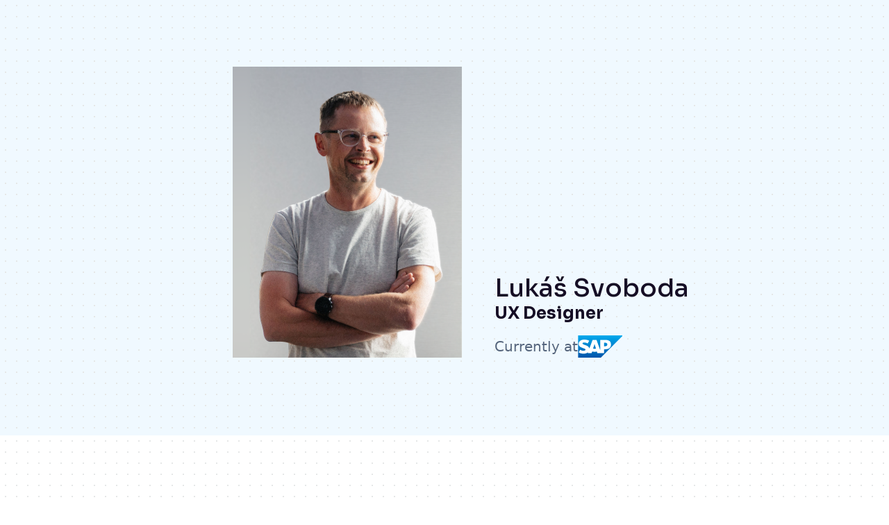

--- FILE ---
content_type: text/html
request_url: https://www.lukassvoboda.cz/
body_size: 4385
content:
<!DOCTYPE html><html class="theme" lang="en"><head><!-- Global Metadata --><meta charset="utf-8"><meta name="viewport" content="width=device-width,initial-scale=1"><meta name="generator" content="Blogster"><meta name="theme-color" content="#ffffff"><link href="/favicon.ico" rel="shortcut icon"><link rel="apple-touch-icon" sizes="180x180" href="/apple-touch-icon.png"><link rel="icon" type="image/png" sizes="32x32" href="/favicon-32x32.png"><link rel="icon" type="image/png" sizes="16x16" href="/favicon-16x16.png"><link rel="manifest" href="/site.webmanifest"><link rel="mask-icon" href="/safari-pinned-tab.svg" color="#5bbad5"><meta name="msapplication-TileColor" content="#da532c"><meta name="theme-color" content="#ffffff"><!-- Primary Meta Tags --><title>Lukáš Svoboda | Product Designer</title><meta name="title" content="Lukáš Svoboda | Product Designer"><meta name="description" content="Personal portfolio"><!-- Open Graph / Facebook --><meta property="og:title" content="Lukáš Svoboda | Product Designer"><meta property="og:description" content="Personal portfolio"><meta property="og:type" content="website"><meta property="og:url" content="https://lukassvoboda.cz"><meta property="og:image" content="https://lukassvoboda.cz/images/og_image.png"><meta property="og:image:alt" content="Lépe a radostněji"><meta property="og:image:width" content="1200"><meta property="og:image:height" content="630"><!-- Twitter --><meta property="twitter:title" content="Lukáš Svoboda | Product Designer"><meta property="twitter:description" content="Personal portfolio"><meta property="twitter:site" content="@yourtwitterhandle"><meta property="twitter:creator" content="@yourtwitterhandle"><meta property="twitter:card" content="summary_large_image"><meta property="twitter:image" content="https://lukassvoboda.cz/images/og_image.png"><meta property="twitter:image:alt" content="Lépe a radostněji"><!-- {twitter.url && <meta property="twitter:url" content={twitter.url} />} --><link rel="preconnect" href="https://fonts.googleapis.com"><link rel="preconnect" href="https://fonts.gstatic.com" crossorigin><link rel="preload" href="/fonts/Onest-Regular.woff2" as="font" type="font/woff2" crossorigin="crossorigin"><style>
    @font-face {
      font-family: "Sora";
      font-style: normal;
      font-weight: 500;
      src: local(""),
        url("/fonts/Sora-Medium.woff2") format("woff2");
    }
    @font-face {
      font-family: "Sora";
      font-style: normal;
      font-weight: 700;
      src: local(""),
        url("/fonts/Sora-Bold.woff2") format("woff2");
    }
    @font-face {
      font-family: "Onest";
      font-style: normal;
      font-weight: 400;
      src: local(""),
        url("/fonts/Onest-Regular.woff2") format("woff2");
    }
    @font-face {
      font-family: "Onest";
      font-style: normal;
      font-weight: 700;
      src: local(""),
        url("/fonts/Onest-Bold.woff2") format("woff2");
    }
  </style><link href="/fontawesome/css/fontawesome.bareminimum.css" rel="stylesheet"><link href="/fontawesome/css/my.bareminimum.css" rel="stylesheet"><link href="/fontawesome/css/solid.min.css" rel="stylesheet"><link rel="stylesheet" href="/_astro/case-studies.af8782f2.css" />
<link rel="stylesheet" href="/_astro/_slug_.187b82e7.css" /></head><body class="min-h-screen"><main id="main"><section class="py-16 md:py-24 bg-bg-blue dot"><div class="max-w-3xl mx-auto px-4 sm:px-8 sm:flex items-end gap-4"><div class="aspect-square overflow-hidden mx-auto w-64 sm:w-auto sm:aspect-auto"><img src="/images/profile.webp" alt="Lukáš Svoboda" class="mb-4 mx-auto" width="330" height="419" loading="lazy" decoding="async"></div><div class="text-center sm:text-left"><h1 class="text-text-heading font-heading mt-6 mb-4 text-2xl md:text-4xl leading-normal">
Lukáš Svoboda
<span class="block text-xl md:text-2xl font-bold">UX Designer</span></h1><p class="mb-4 text-lg md:text-xl text-text-muted flex items-center justify-center sm:justify-start gap-2">Currently at 
  <svg width="64" height="32" viewBox="0 0 445 225">
    <linearGradient id="a" x2="0" y2="225" gradientUnits="userSpaceOnUse">
    <stop stop-color="#0ae" offset="0"/>
    <stop stop-color="#05a" offset="1"/>
    </linearGradient>
    <path d="m455 0h-455v225h230" fill="url(#a)"/>
    <path d="m225 45v106l-39-106h-39l-33 88c-4-22-27-30-45-36-12-4-25-9-25-16 0-5 7-10 20-9 9 1 17 1 33 9l16-27c-15-8-35-12-51-12-19 0-35 6-45 16-7 7-10 16-11 26 0 14 5 24 16 32 9 6 20 10 30 13 13 4 23 8 23 15-1 9-11 11-18 11-12 1-22-1-37-10l-14 27c15 9 31 13 50 13 13 0 33-4 44-14l-2 9h38l7-17c15 4 32 5 47 0l5 17h68v-40h14c35 0 56-17 56-47 0-34-20-48-63-48zm-73 88 14-45h1l14 45c-10 3-20 3-29 0zm111-23v-36h10c13 0 23 4 23 17 0 14-10 19-23 19z" fill="#fff"/>
  </svg>
</p></div></div></section><section class="py-16 md:pt-32 md:pb-16 dot"><div class="max-w-3xl mx-auto px-4 sm:px-8"><h2 class="text-xl md:text-2xl font-heading mb-6"><span class=" text-text-muted">Passionate about</span><span class="font-bold block text-4xl md:text-7xl">Design</span></h2><p class="mb-4">I have 15+ years of product design and frontend coding experience, working on web and mobile apps for leading European companies as well as small startups in very diverse industries.</p><p>With a rich background in product design across different projects and industries, I have gained a broad view of various design thinking challenges and solutions.</p><div class="grid grid-cols-2 md:grid-cols-3 pt-12 gap-y-12 justify-items-center items-center grayscale opacity-50"><a href="https://www.stenametall.com/" target="_blank" class="unset"><img src="/images/stena.png" alt="Stena" width="158" height="24" loading="lazy" decoding="async"></a><a href="https://us.pg.com/" target="_blank" class="unset"><img src="/images/pg.png" alt="Procter &#38; Gamble" width="73" height="24" loading="lazy" decoding="async"></a><a href="https://www.flatex.de/" target="_blank" class="unset"><img src="/images/flatex.png" alt="Flatex Degiro" width="320" height="24" loading="lazy" decoding="async"></a><a href="https://www.bunte.de/" target="_blank" class="unset"><img src="/images/bunte.png" alt="Bunte" width="106" height="24" loading="lazy" decoding="async"></a><a href="https://www.strabag.com/" target="_blank" class="unset"><img src="/images/strabag.png" alt="Strabag" width="81" height="24" loading="lazy" decoding="async"></a><a href="https://www.burda-forward.de/en/" target="_blank" class="unset"><img src="/images/bf.png" alt="Burda Forward" width="217" height="24" loading="lazy" decoding="async"></a></div></div></section><section class="py-8 dot" id="list"><div class="max-w-3xl mx-auto px-8"><h2 class="text-lg md:text-xl font-heading mb-6 sm:mb-12"><span class="font-bold block text-2xl md:text-4xl">My Work</span></h2><ul><li class="mb-6 xs:mb-8"><article class="teaser rounded-lg unset block p-4 xs:p-8 bg-bg-purple"><h3 class="font-heading text-lg xs:text-xl font-bold mb-2">Building a Multi-Brand Design System for a Leading German Media House</h3><div class="xs:flex items-center"><div class="rounded-lg xs:w-1/3  bg-bg-purpleDark"><img src="/images/media-mockup.webp" class="block" alt="Building a Multi-Brand Design System for a Leading German Media House" width="640" height="506" loading="lazy" decoding="async"></div><p class="xs:w-2/3 pt-4 xs:p-6">Developed a scalable, multi-brand design system for a major German media house, unifying over ten brands under a cohesive, accessible framework that streamlined workflows, enhanced collaboration, and improved user experience for millions of daily visitors.</p></div></article></li><li class="mb-6 xs:mb-8"><article class="teaser rounded-lg unset block p-4 xs:p-8 bg-bg-green"><h3 class="font-heading text-lg xs:text-xl font-bold mb-2">Solution for Food Production Flow Management</h3><div class="xs:flex items-center"><div class="rounded-lg xs:w-1/3  bg-bg-greenDark"><img src="/images/port-food.webp" class="block" alt="Solution for Food Production Flow Management" width="640" height="506" loading="lazy" decoding="async"></div><p class="xs:w-2/3 pt-4 xs:p-6">Have you ever thought about how food gets from farm to table? </p></div></article></li><li class="mb-6 xs:mb-8"><article class="teaser rounded-lg unset block p-4 xs:p-8 bg-bg-navy"><h3 class="font-heading text-lg xs:text-xl font-bold mb-2">Dental Health Experiment Discovery</h3><div class="xs:flex items-center"><div class="rounded-lg xs:w-1/3  bg-bg-navyDark"><img src="/images/port-dental.webp" class="block" alt="Dental Health Experiment Discovery" width="640" height="506" loading="lazy" decoding="async"></div><p class="xs:w-2/3 pt-4 xs:p-6">Proof-of-concept aimed at gauging interest in potential dental issues. The project, executed over five weeks, involved research, design, prototyping, and usability testing. Key outcomes included a user flow map, mid to high-fidelity prototypes, and a refined final design ready for developer handoff.</p></div></article></li><li class="mb-6 xs:mb-8"><article class="teaser rounded-lg unset block p-4 xs:p-8 bg-bg-red"><h3 class="font-heading text-lg xs:text-xl font-bold mb-2">Unified Editorial Workflow for Multi-Brand News Publishing</h3><div class="xs:flex items-center"><div class="rounded-lg xs:w-1/3  bg-bg-redDark"><img src="/images/port-cms.webp" class="block" alt="Unified Editorial Workflow for Multi-Brand News Publishing" width="640" height="506" loading="lazy" decoding="async"></div><p class="xs:w-2/3 pt-4 xs:p-6">Implementation of a unified CMS for a Media house, streamlining editorial workflows across multiple brands. The project involved extensive user research, design sprints, and usability testing, leading to faster onboarding and improved editor satisfaction.</p></div></article></li></ul></div></section><section class="py-8 md:pb-32 bg-bg-navyDark dot" id="list"><div class="max-w-3xl mx-auto px-8"><h2 class="text-lg md:text-2xl font-heading mb-6 sm:mb-12"><span class="font-bold block">Other selected projects</span></h2><ul class="grid grid-cols-2 sm:grid-cols-3 gap-4 sm:gap-8"><li class="rounded-lg bg-bg-blue"><img src="/images/port-data.webp" class="rounded-lg block mb-2 bg-bg-navy" alt="Data Quality Management" width="640" height="506" loading="lazy" decoding="async"><h4 class="p-4 leading-tight">Automated Data Quality Management</h4></li><li class="rounded-lg bg-bg-blue"><img src="/images/port-ev.webp" class="rounded-lg block mb-2 bg-bg-navy" alt="EV Charging within a Parking Mobile App" width="640" height="506" loading="lazy" decoding="async"><h4 class="p-4 leading-tight">Implementation of EV Charging within a Parking Mobile App</h4></li><li class="rounded-lg bg-bg-blue"><img src="/images/port-bank.png" class="rounded-lg block mb-2 bg-bg-navy" alt="Redesign of Back-office Banking System" width="640" height="506" loading="lazy" decoding="async"><h4 class="p-4 leading-tight">Redesign of Back-office Banking System</h4></li><li class="rounded-lg bg-bg-blue"><img src="/images/port-sister.webp" class="rounded-lg block mb-2 bg-bg-navy" alt="Fall-detection monitoring system" width="640" height="506" loading="lazy" decoding="async"><h4 class="p-4 leading-tight">AI-based Fall-detection Monitoring System</h4></li><li class="rounded-lg bg-bg-blue"><img src="/images/port-checkin.webp" class="rounded-lg block mb-2 bg-bg-navy" alt="Mental Health of Elderly" width="640" height="506" loading="lazy" decoding="async"><h4 class="p-4 leading-tight">Using AI to Support the Mental Health of Elderly People</h4></li><li class="rounded-lg bg-bg-blue"><img src="/images/port-technical.webp" class="rounded-lg block mb-2 bg-bg-navy" alt="Administration Panel" width="640" height="506" loading="lazy" decoding="async"><h4 class="p-4 leading-tight">Administration Panel for Safety Services</h4></li><li class="rounded-lg bg-bg-blue"><img src="/images/port-steel.webp" class="rounded-lg block mb-2 bg-bg-navy" alt="Steel Shop" width="640" height="506" loading="lazy" decoding="async"><h4 class="p-4 leading-tight">Easy-to-Use B2B Steel Shop</h4></li><li class="rounded-lg bg-bg-blue"><img src="/images/port-cars.png" class="rounded-lg block mb-2 bg-bg-navy" alt="Visitor Administration System" width="640" height="506" loading="lazy" decoding="async"><h4 class="p-4 leading-tight">Visitor Administration System for a Car Manufacturer</h4></li></ul></div></section><section class="py-16 md:py-32 bg-bg-dark"><div class="max-w-3xl mx-auto px-4 sm:px-8"><h2 class="text-xl md:text-2xl font-heading mb-6"><span class=" text-text-muted">Passionate about</span><span class="font-bold block text-4xl md:text-7xl">Sharing my knowledge</span></h2><p class="text-lg md:text-xl mb-6 md:mb-12">I've guided 1000+ people in mastering design and frontend skills.</p><h3 class="text-2xl md:text-4xl font-heading font-bold mb-2">My Online courses</h3><p class="mb-2">Sorry, only in Czech 🇨🇿</p><ul class="grid grid-cols-1 md:grid-cols-3 gap-4 justify-items-center mb-6 md:mb-12"><li><a href="https://skillmea.cz/online-kurzy/design-sprint" title="Design Sprint course - only in czech" target="_blank" class="relative"><img src="/images/course-design-sprint.avif" alt="Design Sprint course" width="700" height="394" loading="lazy" decoding="async"><i class="fa-solid fa-circle-play inline-block text-6xl absolute top-1/2 left-1/2 transform -translate-x-1/2 -translate-y-1/2" aria-hidden="true" title="Dark"></i></a></li><li><a href="https://skillmea.cz/online-kurzy/design-hacky-pro-vyvojare" title="Design Hacks course - only in czech" target="_blank" class="relative"><img src="/images/course-design-for-devs.avif" alt="Design Hacks course" width="700" height="394" loading="lazy" decoding="async"><i class="fa-solid fa-circle-play inline-block text-6xl absolute top-1/2 left-1/2 transform -translate-x-1/2 -translate-y-1/2" aria-hidden="true" title="Dark"></i></a></li><li><a href="https://skillmea.cz/online-kurzy/svg-animace" title="SVG Animation course - only in czech" target="_blank" class="relative"><img src="/images/course-svg-animations.avif" alt="SVG Animation course" width="700" height="394" loading="lazy" decoding="async"><i class="fa-solid fa-circle-play inline-block text-6xl absolute top-1/2 left-1/2 transform -translate-x-1/2 -translate-y-1/2" aria-hidden="true" title="Dark"></i></a></li></ul><div class="my-12"><h4 class="text-xl md:text-2xl font-heading font-bold mb-2">What Participants Say</h4><blockquote class="p-4 my-4 border-s-4 border-gray-500 bg-gray-800 italic"><p>Lukas was great! He explained the topic beautifully, and most importantly, it was never boring. He knew exactly how to keep us engaged.</p></blockquote><blockquote class="p-4 my-4 border-s-4 border-gray-500 bg-gray-800 italic"><p>Lukas explained everything clearly, simply, and in detail. His presentation was absolutely exceptional.</p></blockquote><blockquote class="p-4 my-4 border-s-4 border-gray-500 bg-gray-800 italic"><p>The course was excellent in every way. I now have materials and notes that will keep me busy for the next month! :-)</p></blockquote></div><div class="grid grid-cols-2 md:grid-cols-4 py-12 gap-y-12 justify-items-center grayscale opacity-75"><a href="https://www.decathlon.com/" target="_blank" class="unset"><img src="/images/decathlon.png" alt="Decathlon" width="128" height="24" loading="lazy" decoding="async"></a><a href="https://www.o2.cz/" target="_blank" class="unset"><img src="/images/o2.png" alt="O2" width="33" height="24" loading="lazy" decoding="async"></a><a href="https://skillmea.cz/kanaly/lukas-svoboda/online-kurzy" target="_blank" class="unset"><img src="/images/skillmea.png" alt="Skillmea" width="158" height="24" loading="lazy" decoding="async"></a><a href="https://czechitas.cz/en" target="_blank" class="unset"><img src="/images/czechitas.png" alt="Czechitas" width="106" height="24" loading="lazy" decoding="async"></a></div></div></section><section class="my-16 md:py-32" id="contact"><div class="max-w-3xl mx-auto px-4 sm:px-8"><h2 class="text-xl md:text-2xl font-heading mb-12"><span class=" text-text-muted">Feel free to</span><span class="font-bold block text-4xl md:text-7xl">Contact me</span></h2><p class="text-xl mb-4 leading-[2.5]"><a href="mailto:info@lukassvoboda.cz">info@lukassvoboda.cz</a><br><a href="https://www.linkedin.com/in/svobodal/">linkedin.com/in/svobodal/</a></p></div></section></main><footer class="text-xs text-text-muted border-t border-slate-100 leading-[1.75] py-4"><div class="max-w-3xl mx-auto px-4 sm:px-8">
Mgr. Lukáš Svoboda<br>
Identification number:	76494586
</div></footer></body></html>

--- FILE ---
content_type: text/css
request_url: https://www.lukassvoboda.cz/fontawesome/css/my.bareminimum.css
body_size: 259
content:
/*
  This is a customised bare minimum styles that include only the icons used in this template.
*/
:root,
:host {
  --fa-style-family-brands: 'Font Awesome 6 Brands';
  --fa-font-brands: normal 400 1em/1 'Font Awesome 6 Brands';
}

@font-face {
  font-family: 'Font Awesome 6 Brands';
  font-style: normal;
  font-weight: 400;
  font-display: block;
  src: url("../webfonts/fa-brands-400.woff2") format("woff2"), url("../webfonts/fa-brands-400.ttf") format("truetype");
}

.fab,
.fa-brands {
  font-weight: 400;
}

.fa-arrow-left::before {
  content: "\f060";
}

.fa-arrow-right::before {
  content: "\f061";
}

.fa-sun::before {
  content: "\f185";
}

.fa-moon::before {
  content: "\f186";
}

.fa-arrow-up::before {
  content: "\f062";
}

.fa-linkedin-in:before {
  content: "\f0e1";
}

.fa-github:before {
  content: "\f09b";
}

.fa-circle-play::before {
  content: "\f144";
}



--- FILE ---
content_type: text/css
request_url: https://www.lukassvoboda.cz/_astro/_slug_.187b82e7.css
body_size: 5904
content:
*,:before,:after{box-sizing:border-box;border-width:0;border-style:solid;border-color:#e5e7eb}:before,:after{--tw-content: ""}html{line-height:1.5;-webkit-text-size-adjust:100%;-moz-tab-size:4;-o-tab-size:4;tab-size:4;font-family:ui-sans-serif,system-ui,-apple-system,BlinkMacSystemFont,Segoe UI,Roboto,Helvetica Neue,Arial,Noto Sans,sans-serif,"Apple Color Emoji","Segoe UI Emoji",Segoe UI Symbol,"Noto Color Emoji";font-feature-settings:normal;font-variation-settings:normal}body{margin:0;line-height:inherit}hr{height:0;color:inherit;border-top-width:1px}abbr:where([title]){-webkit-text-decoration:underline dotted;text-decoration:underline dotted}h1,h2,h3,h4,h5,h6{font-size:inherit;font-weight:inherit}a{color:inherit;text-decoration:inherit}b,strong{font-weight:bolder}code,kbd,samp,pre{font-family:ui-monospace,SFMono-Regular,Menlo,Monaco,Consolas,Liberation Mono,Courier New,monospace;font-size:1em}small{font-size:80%}sub,sup{font-size:75%;line-height:0;position:relative;vertical-align:baseline}sub{bottom:-.25em}sup{top:-.5em}table{text-indent:0;border-color:inherit;border-collapse:collapse}button,input,optgroup,select,textarea{font-family:inherit;font-feature-settings:inherit;font-variation-settings:inherit;font-size:100%;font-weight:inherit;line-height:inherit;color:inherit;margin:0;padding:0}button,select{text-transform:none}button,[type=button],[type=reset],[type=submit]{-webkit-appearance:button;background-color:transparent;background-image:none}:-moz-focusring{outline:auto}:-moz-ui-invalid{box-shadow:none}progress{vertical-align:baseline}::-webkit-inner-spin-button,::-webkit-outer-spin-button{height:auto}[type=search]{-webkit-appearance:textfield;outline-offset:-2px}::-webkit-search-decoration{-webkit-appearance:none}::-webkit-file-upload-button{-webkit-appearance:button;font:inherit}summary{display:list-item}blockquote,dl,dd,h1,h2,h3,h4,h5,h6,hr,figure,p,pre{margin:0}fieldset{margin:0;padding:0}legend{padding:0}ol,ul,menu{list-style:none;margin:0;padding:0}dialog{padding:0}textarea{resize:vertical}input::-moz-placeholder,textarea::-moz-placeholder{opacity:1;color:#9ca3af}input::placeholder,textarea::placeholder{opacity:1;color:#9ca3af}button,[role=button]{cursor:pointer}:disabled{cursor:default}img,svg,video,canvas,audio,iframe,embed,object{display:block;vertical-align:middle}img,video{max-width:100%;height:auto}[hidden]{display:none}.theme{--color-primary-blue: 60 115 22;--color-primary-green: 190 242 100;--color-primary-yellow: 255 222 105;--color-text-body: 22 14 37;--color-text-contrast: 12 4 27;--color-text-heading: 22 14 37;--color-text-bold: 22 14 37;--color-text-muted: 85 101 124;--color-text-link: hsl(202, 90%, 30%);--color-text-code: 0 0 0;--color-text-selection: 0 0 0;--color-bg-body: 255 255 255;--color-bg-code: 254 243 199;--color-bg-selection: 253 230 138;--color-bg-header: hsl(0, 0%, 96%);--color-bg-blue: hsl(203, 94%, 97%);--color-bg-navy: hsl(203, 94%, 92%);--color-bg-navy-dark: hsl(203, 94%, 99%);--color-bg-green: hsl(108, 90%, 98%);--color-bg-green-dark: hsl(108, 90%, 92%);--color-bg-orange: hsl(34, 100%, 92%);--color-bg-dark: hsl(203, 94%, 6%);--color-bg-purple: hsl(230, 90%, 98%);--color-bg-purple-dark: hsl(230, 90%, 92%);--color-bg-red: hsl(11, 90%, 98%);--color-bg-red-dark: hsl(11, 90%, 92%);--color-border-blue: hsl(0, 0%, 0%);--color-border-green: hsl(141, 84%, 25%);--color-border-orange: hsl(34, 100%, 25%);--color-border-yellow: hsl(55, 97%, 25%);--color-border-purple: hsl(251, 91%, 25%);--color-border-red: hsl(0, 93%, 25%);--color-border-code: 255 237 213}.theme.dark{--color-primary-blue: 250 204 21;--color-primary-green: 190 242 100;--color-primary-yellow: 255 222 105;--color-text-body: 203 213 225;--color-text-contrast: 223 233 245;--color-text-heading: 255 255 255;--color-text-bold: 255 255 255;--color-text-muted: 148 163 184;--color-text-link: 250 204 21;--color-text-code: 255 255 255;--color-text-selection: 0 0 0;--color-bg-body: 15 23 42;--color-bg-code: 14 165 233;--color-bg-selection: 253 224 71;--color-bg-header: #111;--color-bg-blue: hsl(204, 94%, 20%);--color-bg-navy: hsl(203, 94%, 10%);--color-bg-navy-dark: hsl(203, 94%, 10%);--color-bg-green: hsl(141, 84%, 20%);--color-bg-green-dark: hsl(141, 84%, 20%);--color-bg-orange: hsl(34, 100%, 20%);--color-bg-dark: hsl(55, 97%, 20%);--color-bg-purple: hsl(251, 91%, 20%);--color-bg-purple-dark: hsl(251, 91%, 20%);--color-bg-red: hsl(0, 93%, 20%);--color-bg-red-dark: hsl(0, 93%, 20%);--color-border-blue: hsl(204, 94%, 30%);--color-border-green: hsl(141, 84%, 30%);--color-border-orange: hsl(34, 100%, 30%);--color-border-yellow: hsl(55, 97%, 30%);--color-border-purple: hsl(251, 91%, 30%);--color-border-red: hsl(0, 93%, 30%);--color-border-code: 254 243 199}*,:before,:after{--tw-border-spacing-x: 0;--tw-border-spacing-y: 0;--tw-translate-x: 0;--tw-translate-y: 0;--tw-rotate: 0;--tw-skew-x: 0;--tw-skew-y: 0;--tw-scale-x: 1;--tw-scale-y: 1;--tw-pan-x: ;--tw-pan-y: ;--tw-pinch-zoom: ;--tw-scroll-snap-strictness: proximity;--tw-gradient-from-position: ;--tw-gradient-via-position: ;--tw-gradient-to-position: ;--tw-ordinal: ;--tw-slashed-zero: ;--tw-numeric-figure: ;--tw-numeric-spacing: ;--tw-numeric-fraction: ;--tw-ring-inset: ;--tw-ring-offset-width: 0px;--tw-ring-offset-color: #fff;--tw-ring-color: rgb(59 130 246 / .5);--tw-ring-offset-shadow: 0 0 #0000;--tw-ring-shadow: 0 0 #0000;--tw-shadow: 0 0 #0000;--tw-shadow-colored: 0 0 #0000;--tw-blur: ;--tw-brightness: ;--tw-contrast: ;--tw-grayscale: ;--tw-hue-rotate: ;--tw-invert: ;--tw-saturate: ;--tw-sepia: ;--tw-drop-shadow: ;--tw-backdrop-blur: ;--tw-backdrop-brightness: ;--tw-backdrop-contrast: ;--tw-backdrop-grayscale: ;--tw-backdrop-hue-rotate: ;--tw-backdrop-invert: ;--tw-backdrop-opacity: ;--tw-backdrop-saturate: ;--tw-backdrop-sepia: }::backdrop{--tw-border-spacing-x: 0;--tw-border-spacing-y: 0;--tw-translate-x: 0;--tw-translate-y: 0;--tw-rotate: 0;--tw-skew-x: 0;--tw-skew-y: 0;--tw-scale-x: 1;--tw-scale-y: 1;--tw-pan-x: ;--tw-pan-y: ;--tw-pinch-zoom: ;--tw-scroll-snap-strictness: proximity;--tw-gradient-from-position: ;--tw-gradient-via-position: ;--tw-gradient-to-position: ;--tw-ordinal: ;--tw-slashed-zero: ;--tw-numeric-figure: ;--tw-numeric-spacing: ;--tw-numeric-fraction: ;--tw-ring-inset: ;--tw-ring-offset-width: 0px;--tw-ring-offset-color: #fff;--tw-ring-color: rgb(59 130 246 / .5);--tw-ring-offset-shadow: 0 0 #0000;--tw-ring-shadow: 0 0 #0000;--tw-shadow: 0 0 #0000;--tw-shadow-colored: 0 0 #0000;--tw-blur: ;--tw-brightness: ;--tw-contrast: ;--tw-grayscale: ;--tw-hue-rotate: ;--tw-invert: ;--tw-saturate: ;--tw-sepia: ;--tw-drop-shadow: ;--tw-backdrop-blur: ;--tw-backdrop-brightness: ;--tw-backdrop-contrast: ;--tw-backdrop-grayscale: ;--tw-backdrop-hue-rotate: ;--tw-backdrop-invert: ;--tw-backdrop-opacity: ;--tw-backdrop-saturate: ;--tw-backdrop-sepia: }.prose{color:var(--tw-prose-body);max-width:65ch}.prose :where(p):not(:where([class~=not-prose],[class~=not-prose] *)){margin-top:1.25em;margin-bottom:1.25em}.prose :where([class~=lead]):not(:where([class~=not-prose],[class~=not-prose] *)){color:var(--tw-prose-lead);font-size:1.25em;line-height:1.6;margin-top:1.2em;margin-bottom:1.2em}.prose :where(a):not(:where([class~=not-prose],[class~=not-prose] *)){color:var(--tw-prose-links);text-decoration:underline;font-weight:500;text-decoration:none;background-repeat:no-repeat;background-size:100% 1.5px;background-position:0 100%;background-image:linear-gradient(to right,rgb(var(--color-text-link)/1),rgb(var(--color-text-link)/1))}.prose :where(a):not(:where([class~=not-prose],[class~=not-prose] *)):hover{color:rgb(var(--color-text-link))}.prose :where(strong):not(:where([class~=not-prose],[class~=not-prose] *)){color:var(--tw-prose-bold);font-weight:600}.prose :where(a strong):not(:where([class~=not-prose],[class~=not-prose] *)){color:inherit}.prose :where(blockquote strong):not(:where([class~=not-prose],[class~=not-prose] *)){color:inherit}.prose :where(thead th strong):not(:where([class~=not-prose],[class~=not-prose] *)){color:inherit}.prose :where(ol):not(:where([class~=not-prose],[class~=not-prose] *)){list-style-type:decimal;margin-top:1.25em;margin-bottom:1.25em;padding-left:1.625em}.prose :where(ol[type=A]):not(:where([class~=not-prose],[class~=not-prose] *)){list-style-type:upper-alpha}.prose :where(ol[type=a]):not(:where([class~=not-prose],[class~=not-prose] *)){list-style-type:lower-alpha}.prose :where(ol[type=A s]):not(:where([class~=not-prose],[class~=not-prose] *)){list-style-type:upper-alpha}.prose :where(ol[type=a s]):not(:where([class~=not-prose],[class~=not-prose] *)){list-style-type:lower-alpha}.prose :where(ol[type=I]):not(:where([class~=not-prose],[class~=not-prose] *)){list-style-type:upper-roman}.prose :where(ol[type=i]):not(:where([class~=not-prose],[class~=not-prose] *)){list-style-type:lower-roman}.prose :where(ol[type=I s]):not(:where([class~=not-prose],[class~=not-prose] *)){list-style-type:upper-roman}.prose :where(ol[type=i s]):not(:where([class~=not-prose],[class~=not-prose] *)){list-style-type:lower-roman}.prose :where(ol[type="1"]):not(:where([class~=not-prose],[class~=not-prose] *)){list-style-type:decimal}.prose :where(ul):not(:where([class~=not-prose],[class~=not-prose] *)){list-style-type:disc;margin-top:1.25em;margin-bottom:1.25em;padding-left:1.625em}.prose :where(ol>li):not(:where([class~=not-prose],[class~=not-prose] *))::marker{font-weight:400;color:var(--tw-prose-counters)}.prose :where(ul>li):not(:where([class~=not-prose],[class~=not-prose] *))::marker{color:var(--tw-prose-bullets)}.prose :where(dt):not(:where([class~=not-prose],[class~=not-prose] *)){color:var(--tw-prose-headings);font-weight:600;margin-top:1.25em}.prose :where(hr):not(:where([class~=not-prose],[class~=not-prose] *)){border-color:var(--tw-prose-hr);border-top-width:1px;margin-top:3em;margin-bottom:3em}.prose :where(blockquote):not(:where([class~=not-prose],[class~=not-prose] *)){font-weight:500;font-style:italic;color:var(--tw-prose-quotes);border-left-width:.25rem;border-left-color:var(--tw-prose-quote-borders);quotes:"“""”""‘""’";padding-left:1em;border:none;position:relative;width:96%;margin:0 auto;font-size:1.0625em;padding:1.5rem 1.5rem .5rem}.prose :where(blockquote p:first-of-type):not(:where([class~=not-prose],[class~=not-prose] *)):before{content:}.prose :where(blockquote p:last-of-type):not(:where([class~=not-prose],[class~=not-prose] *)):after{content:}.prose :where(h1):not(:where([class~=not-prose],[class~=not-prose] *)){color:var(--tw-prose-headings);font-weight:800;font-size:2.25em;margin-top:0;margin-bottom:.8888889em;line-height:1.1111111}.prose :where(h1 strong):not(:where([class~=not-prose],[class~=not-prose] *)){font-weight:900;color:inherit}.prose :where(h2):not(:where([class~=not-prose],[class~=not-prose] *)){color:var(--tw-prose-headings);font-weight:700;font-size:1.5em;margin-top:2em;margin-bottom:1em;line-height:1.3333333}.prose :where(h2 strong):not(:where([class~=not-prose],[class~=not-prose] *)){font-weight:800;color:inherit}.prose :where(h3):not(:where([class~=not-prose],[class~=not-prose] *)){color:var(--tw-prose-headings);font-weight:600;font-size:1.25em;margin-top:1.6em;margin-bottom:.6em;line-height:1.6}.prose :where(h3 strong):not(:where([class~=not-prose],[class~=not-prose] *)){font-weight:700;color:inherit}.prose :where(h4):not(:where([class~=not-prose],[class~=not-prose] *)){color:var(--tw-prose-headings);font-weight:600;margin-top:1.5em;margin-bottom:.5em;line-height:1.5}.prose :where(h4 strong):not(:where([class~=not-prose],[class~=not-prose] *)){font-weight:700;color:inherit}.prose :where(img):not(:where([class~=not-prose],[class~=not-prose] *)){margin-top:2em;margin-bottom:2em}.prose :where(picture):not(:where([class~=not-prose],[class~=not-prose] *)){display:block;margin-top:2em;margin-bottom:2em}.prose :where(kbd):not(:where([class~=not-prose],[class~=not-prose] *)){font-weight:500;font-family:inherit;color:var(--tw-prose-kbd);box-shadow:0 0 0 1px rgb(var(--tw-prose-kbd-shadows) / 10%),0 3px 0 rgb(var(--tw-prose-kbd-shadows) / 10%);font-size:.875em;border-radius:.3125rem;padding:.1875em .375em}.prose :where(code):not(:where([class~=not-prose],[class~=not-prose] *)){color:var(--tw-prose-code);font-weight:600;font-size:.875em}.prose :where(code):not(:where([class~=not-prose],[class~=not-prose] *)):before{content:none}.prose :where(code):not(:where([class~=not-prose],[class~=not-prose] *)):after{content:none}.prose :where(a code):not(:where([class~=not-prose],[class~=not-prose] *)){color:inherit}.prose :where(h1 code):not(:where([class~=not-prose],[class~=not-prose] *)){color:inherit}.prose :where(h2 code):not(:where([class~=not-prose],[class~=not-prose] *)){color:inherit;font-size:.875em}.prose :where(h3 code):not(:where([class~=not-prose],[class~=not-prose] *)){color:inherit;font-size:.9em}.prose :where(h4 code):not(:where([class~=not-prose],[class~=not-prose] *)){color:inherit}.prose :where(blockquote code):not(:where([class~=not-prose],[class~=not-prose] *)){color:inherit}.prose :where(thead th code):not(:where([class~=not-prose],[class~=not-prose] *)){color:inherit}.prose :where(pre):not(:where([class~=not-prose],[class~=not-prose] *)){color:var(--tw-prose-pre-code);background-color:var(--tw-prose-pre-bg);overflow-x:auto;font-weight:400;font-size:.875em;line-height:1.7142857;margin-top:1.7142857em;margin-bottom:1.7142857em;border-radius:.375rem;padding:.8571429em 1.1428571em}.prose :where(pre code):not(:where([class~=not-prose],[class~=not-prose] *)){background-color:transparent;border-width:0;border-radius:0;padding:0;font-weight:inherit;color:inherit;font-size:inherit;font-family:inherit;line-height:inherit}.prose :where(pre code):not(:where([class~=not-prose],[class~=not-prose] *)):before{content:none}.prose :where(pre code):not(:where([class~=not-prose],[class~=not-prose] *)):after{content:none}.prose :where(table):not(:where([class~=not-prose],[class~=not-prose] *)){width:100%;table-layout:auto;text-align:left;margin-top:2em;margin-bottom:2em;font-size:.875em;line-height:1.7142857}.prose :where(thead):not(:where([class~=not-prose],[class~=not-prose] *)){border-bottom-width:1px;border-bottom-color:var(--tw-prose-th-borders)}.prose :where(thead th):not(:where([class~=not-prose],[class~=not-prose] *)){color:var(--tw-prose-headings);font-weight:600;vertical-align:bottom;padding-right:.5714286em;padding-bottom:.5714286em;padding-left:.5714286em}.prose :where(tbody tr):not(:where([class~=not-prose],[class~=not-prose] *)){border-bottom-width:1px;border-bottom-color:var(--tw-prose-td-borders)}.prose :where(tbody tr:last-child):not(:where([class~=not-prose],[class~=not-prose] *)){border-bottom-width:0}.prose :where(tbody td):not(:where([class~=not-prose],[class~=not-prose] *)){vertical-align:baseline}.prose :where(tfoot):not(:where([class~=not-prose],[class~=not-prose] *)){border-top-width:1px;border-top-color:var(--tw-prose-th-borders)}.prose :where(tfoot td):not(:where([class~=not-prose],[class~=not-prose] *)){vertical-align:top}.prose :where(figure>*):not(:where([class~=not-prose],[class~=not-prose] *)){margin-top:0;margin-bottom:0}.prose :where(figcaption):not(:where([class~=not-prose],[class~=not-prose] *)){color:var(--tw-prose-captions);font-size:.875em;line-height:1.4285714;margin-top:.8571429em}.prose{--tw-prose-body: #374151;--tw-prose-headings: #111827;--tw-prose-lead: #4b5563;--tw-prose-links: #111827;--tw-prose-bold: #111827;--tw-prose-counters: #6b7280;--tw-prose-bullets: #d1d5db;--tw-prose-hr: #e5e7eb;--tw-prose-quotes: #111827;--tw-prose-quote-borders: #e5e7eb;--tw-prose-captions: #6b7280;--tw-prose-kbd: #111827;--tw-prose-kbd-shadows: 17 24 39;--tw-prose-code: #111827;--tw-prose-pre-code: #e5e7eb;--tw-prose-pre-bg: #1f2937;--tw-prose-th-borders: #d1d5db;--tw-prose-td-borders: #e5e7eb;--tw-prose-invert-body: #d1d5db;--tw-prose-invert-headings: #fff;--tw-prose-invert-lead: #9ca3af;--tw-prose-invert-links: #fff;--tw-prose-invert-bold: #fff;--tw-prose-invert-counters: #9ca3af;--tw-prose-invert-bullets: #4b5563;--tw-prose-invert-hr: #374151;--tw-prose-invert-quotes: #f3f4f6;--tw-prose-invert-quote-borders: #374151;--tw-prose-invert-captions: #9ca3af;--tw-prose-invert-kbd: #fff;--tw-prose-invert-kbd-shadows: 255 255 255;--tw-prose-invert-code: #fff;--tw-prose-invert-pre-code: #d1d5db;--tw-prose-invert-pre-bg: rgb(0 0 0 / 50%);--tw-prose-invert-th-borders: #4b5563;--tw-prose-invert-td-borders: #374151;font-size:1rem;line-height:1.75}.prose :where(picture>img):not(:where([class~=not-prose],[class~=not-prose] *)){margin-top:0;margin-bottom:0}.prose :where(video):not(:where([class~=not-prose],[class~=not-prose] *)){margin-top:2em;margin-bottom:2em}.prose :where(li):not(:where([class~=not-prose],[class~=not-prose] *)){margin-top:.5em;margin-bottom:.5em}.prose :where(ol>li):not(:where([class~=not-prose],[class~=not-prose] *)){padding-left:.375em}.prose :where(ul>li):not(:where([class~=not-prose],[class~=not-prose] *)){padding-left:.375em}.prose :where(.prose>ul>li p):not(:where([class~=not-prose],[class~=not-prose] *)){margin-top:.75em;margin-bottom:.75em}.prose :where(.prose>ul>li>*:first-child):not(:where([class~=not-prose],[class~=not-prose] *)){margin-top:1.25em}.prose :where(.prose>ul>li>*:last-child):not(:where([class~=not-prose],[class~=not-prose] *)){margin-bottom:1.25em}.prose :where(.prose>ol>li>*:first-child):not(:where([class~=not-prose],[class~=not-prose] *)){margin-top:1.25em}.prose :where(.prose>ol>li>*:last-child):not(:where([class~=not-prose],[class~=not-prose] *)){margin-bottom:1.25em}.prose :where(ul ul,ul ol,ol ul,ol ol):not(:where([class~=not-prose],[class~=not-prose] *)){margin-top:.75em;margin-bottom:.75em}.prose :where(dl):not(:where([class~=not-prose],[class~=not-prose] *)){margin-top:1.25em;margin-bottom:1.25em}.prose :where(dd):not(:where([class~=not-prose],[class~=not-prose] *)){margin-top:.5em;padding-left:1.625em}.prose :where(hr+*):not(:where([class~=not-prose],[class~=not-prose] *)){margin-top:0}.prose :where(h2+*):not(:where([class~=not-prose],[class~=not-prose] *)){margin-top:0}.prose :where(h3+*):not(:where([class~=not-prose],[class~=not-prose] *)){margin-top:0}.prose :where(h4+*):not(:where([class~=not-prose],[class~=not-prose] *)){margin-top:0}.prose :where(thead th:first-child):not(:where([class~=not-prose],[class~=not-prose] *)){padding-left:0}.prose :where(thead th:last-child):not(:where([class~=not-prose],[class~=not-prose] *)){padding-right:0}.prose :where(tbody td,tfoot td):not(:where([class~=not-prose],[class~=not-prose] *)){padding:.5714286em}.prose :where(tbody td:first-child,tfoot td:first-child):not(:where([class~=not-prose],[class~=not-prose] *)){padding-left:0}.prose :where(tbody td:last-child,tfoot td:last-child):not(:where([class~=not-prose],[class~=not-prose] *)){padding-right:0}.prose :where(figure):not(:where([class~=not-prose],[class~=not-prose] *)){margin-top:2em;margin-bottom:2em}.prose :where(.prose>:first-child):not(:where([class~=not-prose],[class~=not-prose] *)){margin-top:0}.prose :where(.prose>:last-child):not(:where([class~=not-prose],[class~=not-prose] *)){margin-bottom:0}.prose :where(h1,h2,h3,h4,h5):not(:where([class~=not-prose],[class~=not-prose] *)){color:rgb(var(--color-text-heading))}.prose :where(blockquote):not(:where([class~=not-prose],[class~=not-prose] *)):before{font-family:Arial;content:"“";font-size:4em;color:rgb(var(--color-text-bold));position:absolute;left:-10px;top:-10px}.prose :where(blockquote):not(:where([class~=not-prose],[class~=not-prose] *)):after{content:}.prose-bubblegum{--tw-prose-body: rgb(var(--color-text-body));--tw-prose-headings: rgb(var(--color-text-heading));--tw-prose-lead: rgb(var(--color-text-body));--tw-prose-links: rgb(var(--color-text-body));--tw-prose-bold: rgb(var(--color-text-bold));--tw-prose-counters: rgb(var(--color-text-body));--tw-prose-bullets: rgb(var(--color-text-body));--tw-prose-hr: rgb(var(--color-text-muted));--tw-prose-quotes: rgb(var(--color-text-body));--tw-prose-quote-borders: rgb(var(--color-text-muted));--tw-prose-captions: rgb(var(--color-primary-heading));--tw-prose-quote-captions: rgb(var(--color-primary-heading));--tw-prose-code: rgb(var(--color-text-code));--tw-prose-pre-code: rgb(var(--color-text-code));--tw-prose-pre-bg: rgb(var(--color-bg-code));--tw-prose-th-borders: rgb(var(--color-text-muted));--tw-prose-td-borders: rgb(var(--color-text-muted))}body{color:rgb(var(--color-text-body) / 1)}.prose{font-size:1.125em}strong{font-weight:600;color:rgb(var(--color-text-bold) / 1)}mark{background-color:rgb(var(--color-bg-selection) / 1);color:rgb(var(--color-text-selection) / 1)}a:not(.unset){color:var(--color-text-link);text-decoration:none;background-repeat:no-repeat;background-size:100% 1.5px;background-position:0 100%;background-image:linear-gradient(to right,var(--color-text-link),var(--color-text-link))}a:not(.unset):hover{color:var(--color-text-link)}code:not(pre code):not(.unset){background-color:rgb(var(--color-bg-code) / 1);color:rgb(var(--color-text-code) / 1);padding:.125rem .25rem;border-radius:.25rem;font-size:.75em;border:1px solid rgb(var(--color-border-code) / 1);margin-bottom:1.25em;font-weight:400}html.dark code:not(pre code){background-color:rgb(var(--color-bg-code) / .15);border-color:rgb(var(--color-border-code) / .15)}ul:not(.unset):not(:where([class~=prose] *)){padding-left:0;list-style:none}ol:not(.unset):not(:where([class~=prose] *)){padding-left:1.125rem}ol:not(.unset):not(:where([class~=prose] *))>li::marker{color:rgb(var(--color-text-muted))}::-moz-selection{background:rgb(var(--color-bg-selection) / 1);color:rgb(var(--color-text-selection) / 1)}::selection{background:rgb(var(--color-bg-selection) / 1);color:rgb(var(--color-text-selection) / 1)}.prose img{margin:auto}.font-heading{font-weight:500}.animated-link{position:relative;-webkit-box-decoration-break:clone;box-decoration-break:clone;text-decoration:none}.animated-link:hover:after{transform:translateZ(0) scale(1)}.animated-link:after{left:0;right:0;bottom:-3px;content:"";height:2px;position:absolute;transform:translateZ(0) scaleX(0);transform-origin:left center;transition:all .15s ease-in-out;background-image:linear-gradient(to right,var(--color-text-link),var(--color-text-link))}.animated-link.show:after{transform:translateZ(0) scale(1)}.bg-bg-dark{color:#cbd5e1}.teaser .animated-link{color:var(--color-text-link)}.teaser:hover .animated-link:after{transform:translateZ(0) scale(1)}.dot{background-image:radial-gradient(#e5e7e7 1px,transparent 1px);background-size:1rem 1rem}.sr-only{position:absolute;width:1px;height:1px;padding:0;margin:-1px;overflow:hidden;clip:rect(0,0,0,0);white-space:nowrap;border-width:0}.invisible{visibility:hidden}.absolute{position:absolute}.relative{position:relative}.left-0{left:0}.left-1\/2{left:50%}.left-2{left:.5rem}.top-0{top:0}.top-1\/2{top:50%}.top-2{top:.5rem}.mx-1{margin-left:.25rem;margin-right:.25rem}.mx-auto{margin-left:auto;margin-right:auto}.my-0{margin-top:0;margin-bottom:0}.my-12{margin-top:3rem;margin-bottom:3rem}.my-16{margin-top:4rem;margin-bottom:4rem}.my-4{margin-top:1rem;margin-bottom:1rem}.mb-0{margin-bottom:0}.mb-12{margin-bottom:3rem}.mb-2{margin-bottom:.5rem}.mb-4{margin-bottom:1rem}.mb-6{margin-bottom:1.5rem}.mb-8{margin-bottom:2rem}.mt-16{margin-top:4rem}.mt-6{margin-top:1.5rem}.block{display:block}.inline-block{display:inline-block}.inline{display:inline}.flex{display:flex}.inline-flex{display:inline-flex}.table{display:table}.grid{display:grid}.aspect-square{aspect-ratio:1 / 1}.aspect-video{aspect-ratio:16 / 9}.h-4{height:1rem}.h-6{height:1.5rem}.min-h-screen{min-height:100vh}.w-11{width:2.75rem}.w-4{width:1rem}.w-64{width:16rem}.w-fit{width:-moz-fit-content;width:fit-content}.w-full{width:100%}.max-w-3xl{max-width:48rem}.max-w-none{max-width:none}.-translate-x-1\/2{--tw-translate-x: -50%;transform:translate(var(--tw-translate-x),var(--tw-translate-y)) rotate(var(--tw-rotate)) skew(var(--tw-skew-x)) skewY(var(--tw-skew-y)) scaleX(var(--tw-scale-x)) scaleY(var(--tw-scale-y))}.-translate-y-1\/2{--tw-translate-y: -50%;transform:translate(var(--tw-translate-x),var(--tw-translate-y)) rotate(var(--tw-rotate)) skew(var(--tw-skew-x)) skewY(var(--tw-skew-y)) scaleX(var(--tw-scale-x)) scaleY(var(--tw-scale-y))}.transform{transform:translate(var(--tw-translate-x),var(--tw-translate-y)) rotate(var(--tw-rotate)) skew(var(--tw-skew-x)) skewY(var(--tw-skew-y)) scaleX(var(--tw-scale-x)) scaleY(var(--tw-scale-y))}.list-none{list-style-type:none}.grid-cols-1{grid-template-columns:repeat(1,minmax(0,1fr))}.grid-cols-2{grid-template-columns:repeat(2,minmax(0,1fr))}.flex-row-reverse{flex-direction:row-reverse}.flex-col{flex-direction:column}.items-end{align-items:flex-end}.items-center{align-items:center}.justify-center{justify-content:center}.justify-start{justify-content:start}.justify-items-center{justify-items:center}.gap-2{gap:.5rem}.gap-4{gap:1rem}.gap-6{gap:1.5rem}.gap-y-12{row-gap:3rem}.justify-self-end{justify-self:end}.overflow-hidden{overflow:hidden}.rounded-full{border-radius:9999px}.rounded-lg{border-radius:.5rem}.border{border-width:1px}.border-s-4{border-inline-start-width:4px}.border-t{border-top-width:1px}.border-gray-500{--tw-border-opacity: 1;border-color:rgb(107 114 128 / var(--tw-border-opacity))}.border-slate-100{--tw-border-opacity: 1;border-color:rgb(241 245 249 / var(--tw-border-opacity))}.bg-bg-blue{background-color:var(--color-bg-blue)}.bg-bg-code{--tw-bg-opacity: 1;background-color:rgb(var(--color-bg-code) / var(--tw-bg-opacity))}.bg-bg-dark{background-color:var(--color-bg-dark)}.bg-bg-green{background-color:var(--color-bg-green)}.bg-bg-greenDark{background-color:var(--color-bg-green-dark)}.bg-bg-navy{background-color:var(--color-bg-navy)}.bg-bg-navyDark{background-color:var(--color-bg-navy-dark)}.bg-bg-purple{background-color:var(--color-bg-purple)}.bg-bg-purpleDark{background-color:var(--color-bg-purple-dark)}.bg-bg-red{background-color:var(--color-bg-red)}.bg-bg-redDark{background-color:var(--color-bg-red-dark)}.bg-black{--tw-bg-opacity: 1;background-color:rgb(0 0 0 / var(--tw-bg-opacity))}.bg-gray-800{--tw-bg-opacity: 1;background-color:rgb(31 41 55 / var(--tw-bg-opacity))}.bg-text-link{background-color:var(--color-text-link)}.bg-gradient-to-tr{background-image:linear-gradient(to top right,var(--tw-gradient-stops))}.p-4{padding:1rem}.px-4{padding-left:1rem;padding-right:1rem}.px-6{padding-left:1.5rem;padding-right:1.5rem}.px-8{padding-left:2rem;padding-right:2rem}.py-1{padding-top:.25rem;padding-bottom:.25rem}.py-12{padding-top:3rem;padding-bottom:3rem}.py-16{padding-top:4rem;padding-bottom:4rem}.py-2{padding-top:.5rem;padding-bottom:.5rem}.py-4{padding-top:1rem;padding-bottom:1rem}.py-6{padding-top:1.5rem;padding-bottom:1.5rem}.py-8{padding-top:2rem;padding-bottom:2rem}.pb-6{padding-bottom:1.5rem}.pl-0{padding-left:0}.pl-6{padding-left:1.5rem}.pt-1{padding-top:.25rem}.pt-12{padding-top:3rem}.pt-4{padding-top:1rem}.text-center{text-align:center}.text-right{text-align:right}.font-heading{font-family:Sora,sans-serif}.text-2xl{font-size:1.5rem;line-height:2rem}.text-3xl{font-size:1.875rem;line-height:2.25rem}.text-4xl{font-size:2.25rem;line-height:2.5rem}.text-6xl{font-size:3.75rem;line-height:1}.text-lg{font-size:1.125rem;line-height:1.75rem}.text-sm{font-size:.875rem;line-height:1.25rem}.text-xl{font-size:1.25rem;line-height:1.75rem}.text-xs{font-size:.75rem;line-height:1rem}.font-bold{font-weight:700}.italic{font-style:italic}.leading-\[1\.75\]{line-height:1.75}.leading-\[150\%\]{line-height:150%}.leading-\[2\.5\]{line-height:2.5}.leading-normal{line-height:1.5}.leading-tight{line-height:1.25}.text-text-heading{--tw-text-opacity: 1;color:rgb(var(--color-text-heading) / var(--tw-text-opacity))}.text-text-muted{--tw-text-opacity: 1;color:rgb(var(--color-text-muted) / var(--tw-text-opacity))}.text-white{--tw-text-opacity: 1;color:rgb(255 255 255 / var(--tw-text-opacity))}.opacity-50{opacity:.5}.opacity-75{opacity:.75}.grayscale{--tw-grayscale: grayscale(100%);filter:var(--tw-blur) var(--tw-brightness) var(--tw-contrast) var(--tw-grayscale) var(--tw-hue-rotate) var(--tw-invert) var(--tw-saturate) var(--tw-sepia) var(--tw-drop-shadow)}.filter{filter:var(--tw-blur) var(--tw-brightness) var(--tw-contrast) var(--tw-grayscale) var(--tw-hue-rotate) var(--tw-invert) var(--tw-saturate) var(--tw-sepia) var(--tw-drop-shadow)}.duration-300{transition-duration:.3s}.before\:absolute:before{content:var(--tw-content);position:absolute}.before\:left-0:before{content:var(--tw-content);left:0}.before\:top-0:before{content:var(--tw-content);top:0}.before\:h-full:before{content:var(--tw-content);height:100%}.before\:w-2:before{content:var(--tw-content);width:.5rem}.before\:bg-primary-green:before{content:var(--tw-content);--tw-bg-opacity: 1;background-color:rgb(var(--color-primary-green) / var(--tw-bg-opacity))}.before\:content-\[\'\'\]:before{--tw-content: "";content:var(--tw-content)}:is(.dark .dark\:bg-white){--tw-bg-opacity: 1;background-color:rgb(255 255 255 / var(--tw-bg-opacity))}@media (min-width: 475px){.xs\:mb-8{margin-bottom:2rem}.xs\:flex{display:flex}.xs\:w-1\/2{width:50%}.xs\:w-1\/3{width:33.333333%}.xs\:w-2\/3{width:66.666667%}.xs\:p-6{padding:1.5rem}.xs\:p-8{padding:2rem}.xs\:text-xl{font-size:1.25rem;line-height:1.75rem}.xs\:hover\:shadow-xl:hover{--tw-shadow: 0 20px 25px -5px rgb(0 0 0 / .1), 0 8px 10px -6px rgb(0 0 0 / .1);--tw-shadow-colored: 0 20px 25px -5px var(--tw-shadow-color), 0 8px 10px -6px var(--tw-shadow-color);box-shadow:var(--tw-ring-offset-shadow, 0 0 #0000),var(--tw-ring-shadow, 0 0 #0000),var(--tw-shadow)}}@media (min-width: 640px){.sm\:mb-12{margin-bottom:3rem}.sm\:mb-4{margin-bottom:1rem}.sm\:mb-8{margin-bottom:2rem}.sm\:flex{display:flex}.sm\:aspect-auto{aspect-ratio:auto}.sm\:w-auto{width:auto}.sm\:grid-cols-3{grid-template-columns:repeat(3,minmax(0,1fr))}.sm\:justify-between{justify-content:space-between}.sm\:gap-8{gap:2rem}.sm\:px-8{padding-left:2rem;padding-right:2rem}.sm\:text-left{text-align:left}.sm\:text-2xl{font-size:1.5rem;line-height:2rem}.sm\:justify-start{justify-content:start}}@media (min-width: 768px){.md\:mb-12{margin-bottom:3rem}.md\:grid-cols-3{grid-template-columns:repeat(3,minmax(0,1fr))}.md\:grid-cols-4{grid-template-columns:repeat(4,minmax(0,1fr))}.md\:p-6{padding:1.5rem}.md\:py-12{padding-top:3rem;padding-bottom:3rem}.md\:py-24{padding-top:6rem;padding-bottom:6rem}.md\:py-32{padding-top:8rem;padding-bottom:8rem}.md\:pb-12{padding-bottom:3rem}.md\:pb-16{padding-bottom:4rem}.md\:pb-24{padding-bottom:6rem}.md\:pb-32{padding-bottom:8rem}.md\:pt-32{padding-top:8rem}.md\:text-2xl{font-size:1.5rem;line-height:2rem}.md\:text-4xl{font-size:2.25rem;line-height:2.5rem}.md\:text-5xl{font-size:3rem;line-height:1}.md\:text-7xl{font-size:4.5rem;line-height:1}.md\:text-xl{font-size:1.25rem;line-height:1.75rem}}.\[\&\>li\]\:p-0>li{padding:0}
